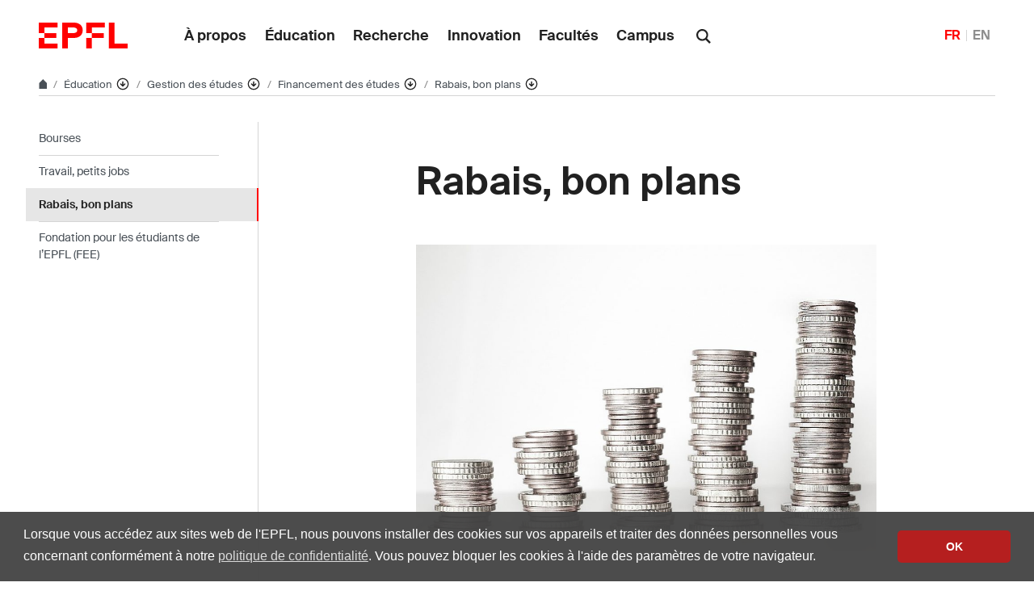

--- FILE ---
content_type: text/html; charset=UTF-8
request_url: https://www.epfl.ch/education/studies/finances-etudes/achats/
body_size: 16818
content:
<!doctype html>
<html lang="fr-FR">
<head>
	<meta charset="UTF-8">
	<meta name="viewport" content="width=device-width, initial-scale=1">
	<link rel="profile" href="https://gmpg.org/xfn/11">
	<link rel="manifest" href="https://www.epfl.ch/education/studies/wp-content/themes/wp-theme-2018/assets/favicons/site.webmanifest" />
<link rel="shortcut icon" href="https://www.epfl.ch/education/studies/wp-content/themes/wp-theme-2018/assets/favicons/favicon.ico">
<link rel="apple-touch-icon-precomposed" href="https://www.epfl.ch/education/studies/wp-content/themes/wp-theme-2018/assets/favicons/favicon-152.png">

<link rel="icon" href="https://www.epfl.ch/education/studies/wp-content/themes/wp-theme-2018/assets/favicons/favicon-16.png" sizes="16x16">
<link rel="icon" href="https://www.epfl.ch/education/studies/wp-content/themes/wp-theme-2018/assets/favicons/favicon-32.png" sizes="32x32">
<link rel="icon" href="https://www.epfl.ch/education/studies/wp-content/themes/wp-theme-2018/assets/favicons/favicon-57.png" sizes="57x57">
<link rel="icon" href="https://www.epfl.ch/education/studies/wp-content/themes/wp-theme-2018/assets/favicons/favicon-76.png" sizes="76x76">
<link rel="icon" href="https://www.epfl.ch/education/studies/wp-content/themes/wp-theme-2018/assets/favicons/favicon-96.png" sizes="96x96">
<link rel="icon" href="https://www.epfl.ch/education/studies/wp-content/themes/wp-theme-2018/assets/favicons/favicon-120.png" sizes="120x120">
<link rel="icon" href="https://www.epfl.ch/education/studies/wp-content/themes/wp-theme-2018/assets/favicons/favicon-128.png" sizes="128x128">
<link rel="icon" href="https://www.epfl.ch/education/studies/wp-content/themes/wp-theme-2018/assets/favicons/favicon-152.png" sizes="152x152">
<link rel="icon" href="https://www.epfl.ch/education/studies/wp-content/themes/wp-theme-2018/assets/favicons/favicon-180.png" sizes="180x180">
<link rel="shortcut icon" href="https://www.epfl.ch/education/studies/wp-content/themes/wp-theme-2018/assets/favicons/android-chrome-192x192.png" sizes="192x192">
<link rel="shortcut icon" href="https://www.epfl.ch/education/studies/wp-content/themes/wp-theme-2018/assets/favicons/android-chrome-512x512.png" sizes="512x512">
<link rel="icon" href="https://www.epfl.ch/education/studies/wp-content/themes/wp-theme-2018/assets/favicons/favicon-228.png" sizes="228x228">

<link rel="apple-touch-icon" href="https://www.epfl.ch/education/studies/wp-content/themes/wp-theme-2018/assets/favicons/apple-touch-icon.png">
<link rel="apple-touch-icon" href="https://www.epfl.ch/education/studies/wp-content/themes/wp-theme-2018/assets/favicons/favicon-152.png" sizes="152x152">
<link rel="apple-touch-icon" href="https://www.epfl.ch/education/studies/wp-content/themes/wp-theme-2018/assets/favicons/favicon-180.png" sizes="180x180">

<meta name="application-name" content="Name">
<meta name="msapplication-tooltip" content="Tooltip">
<meta name="msapplication-config" content="https://www.epfl.ch/education/studies/wp-content/themes/wp-theme-2018/assets/favicons/browserconfig.xml">
	<script type="text/javascript">window.svgPath = "https://www.epfl.ch/education/studies/wp-content/themes/wp-theme-2018/assets/icons/icons.svg"</script>
	<script type="text/javascript">window.featherSvgPath = "https://www.epfl.ch/education/studies/wp-content/themes/wp-theme-2018/assets/icons/feather-sprite.svg"</script>
	<title>Rabais, bon plans &#8210; Gestion des études &#8208; EPFL</title>
<meta name='robots' content='max-image-preview:large' />
<link rel="alternate" href="https://www.epfl.ch/education/studies/finances-etudes/achats/" hreflang="fr" />
<link rel="alternate" href="https://www.epfl.ch/education/studies/en/financing-study/supplies/" hreflang="en" />
<link rel="alternate" type="application/rss+xml" title="Gestion des études &raquo; Flux" href="https://www.epfl.ch/education/studies/feed/" />
<link rel="alternate" type="application/rss+xml" title="Gestion des études &raquo; Flux des commentaires" href="https://www.epfl.ch/education/studies/comments/feed/" />
<link rel="alternate" title="oEmbed (JSON)" type="application/json+oembed" href="https://www.epfl.ch/education/studies/wp-json/oembed/1.0/embed?url=https%3A%2F%2Fwww.epfl.ch%2Feducation%2Fstudies%2Ffinances-etudes%2Fachats%2F" />
<link rel="alternate" title="oEmbed (XML)" type="text/xml+oembed" href="https://www.epfl.ch/education/studies/wp-json/oembed/1.0/embed?url=https%3A%2F%2Fwww.epfl.ch%2Feducation%2Fstudies%2Ffinances-etudes%2Fachats%2F&#038;format=xml" />
<style id='wp-img-auto-sizes-contain-inline-css' type='text/css'>
img:is([sizes=auto i],[sizes^="auto," i]){contain-intrinsic-size:3000px 1500px}
/*# sourceURL=wp-img-auto-sizes-contain-inline-css */
</style>
<style id='wp-emoji-styles-inline-css' type='text/css'>

	img.wp-smiley, img.emoji {
		display: inline !important;
		border: none !important;
		box-shadow: none !important;
		height: 1em !important;
		width: 1em !important;
		margin: 0 0.07em !important;
		vertical-align: -0.1em !important;
		background: none !important;
		padding: 0 !important;
	}
/*# sourceURL=wp-emoji-styles-inline-css */
</style>
<style id='wp-block-library-inline-css' type='text/css'>
:root{
  --wp-block-synced-color:#7a00df;
  --wp-block-synced-color--rgb:122, 0, 223;
  --wp-bound-block-color:var(--wp-block-synced-color);
  --wp-editor-canvas-background:#ddd;
  --wp-admin-theme-color:#007cba;
  --wp-admin-theme-color--rgb:0, 124, 186;
  --wp-admin-theme-color-darker-10:#006ba1;
  --wp-admin-theme-color-darker-10--rgb:0, 107, 160.5;
  --wp-admin-theme-color-darker-20:#005a87;
  --wp-admin-theme-color-darker-20--rgb:0, 90, 135;
  --wp-admin-border-width-focus:2px;
}
@media (min-resolution:192dpi){
  :root{
    --wp-admin-border-width-focus:1.5px;
  }
}
.wp-element-button{
  cursor:pointer;
}

:root .has-very-light-gray-background-color{
  background-color:#eee;
}
:root .has-very-dark-gray-background-color{
  background-color:#313131;
}
:root .has-very-light-gray-color{
  color:#eee;
}
:root .has-very-dark-gray-color{
  color:#313131;
}
:root .has-vivid-green-cyan-to-vivid-cyan-blue-gradient-background{
  background:linear-gradient(135deg, #00d084, #0693e3);
}
:root .has-purple-crush-gradient-background{
  background:linear-gradient(135deg, #34e2e4, #4721fb 50%, #ab1dfe);
}
:root .has-hazy-dawn-gradient-background{
  background:linear-gradient(135deg, #faaca8, #dad0ec);
}
:root .has-subdued-olive-gradient-background{
  background:linear-gradient(135deg, #fafae1, #67a671);
}
:root .has-atomic-cream-gradient-background{
  background:linear-gradient(135deg, #fdd79a, #004a59);
}
:root .has-nightshade-gradient-background{
  background:linear-gradient(135deg, #330968, #31cdcf);
}
:root .has-midnight-gradient-background{
  background:linear-gradient(135deg, #020381, #2874fc);
}
:root{
  --wp--preset--font-size--normal:16px;
  --wp--preset--font-size--huge:42px;
}

.has-regular-font-size{
  font-size:1em;
}

.has-larger-font-size{
  font-size:2.625em;
}

.has-normal-font-size{
  font-size:var(--wp--preset--font-size--normal);
}

.has-huge-font-size{
  font-size:var(--wp--preset--font-size--huge);
}

.has-text-align-center{
  text-align:center;
}

.has-text-align-left{
  text-align:left;
}

.has-text-align-right{
  text-align:right;
}

.has-fit-text{
  white-space:nowrap !important;
}

#end-resizable-editor-section{
  display:none;
}

.aligncenter{
  clear:both;
}

.items-justified-left{
  justify-content:flex-start;
}

.items-justified-center{
  justify-content:center;
}

.items-justified-right{
  justify-content:flex-end;
}

.items-justified-space-between{
  justify-content:space-between;
}

.screen-reader-text{
  border:0;
  clip-path:inset(50%);
  height:1px;
  margin:-1px;
  overflow:hidden;
  padding:0;
  position:absolute;
  width:1px;
  word-wrap:normal !important;
}

.screen-reader-text:focus{
  background-color:#ddd;
  clip-path:none;
  color:#444;
  display:block;
  font-size:1em;
  height:auto;
  left:5px;
  line-height:normal;
  padding:15px 23px 14px;
  text-decoration:none;
  top:5px;
  width:auto;
  z-index:100000;
}
html :where(.has-border-color){
  border-style:solid;
}

html :where([style*=border-top-color]){
  border-top-style:solid;
}

html :where([style*=border-right-color]){
  border-right-style:solid;
}

html :where([style*=border-bottom-color]){
  border-bottom-style:solid;
}

html :where([style*=border-left-color]){
  border-left-style:solid;
}

html :where([style*=border-width]){
  border-style:solid;
}

html :where([style*=border-top-width]){
  border-top-style:solid;
}

html :where([style*=border-right-width]){
  border-right-style:solid;
}

html :where([style*=border-bottom-width]){
  border-bottom-style:solid;
}

html :where([style*=border-left-width]){
  border-left-style:solid;
}
html :where(img[class*=wp-image-]){
  height:auto;
  max-width:100%;
}
:where(figure){
  margin:0 0 1em;
}

html :where(.is-position-sticky){
  --wp-admin--admin-bar--position-offset:var(--wp-admin--admin-bar--height, 0px);
}

@media screen and (max-width:600px){
  html :where(.is-position-sticky){
    --wp-admin--admin-bar--position-offset:0px;
  }
}

/*# sourceURL=wp-block-library-inline-css */
</style><style id='wp-block-image-inline-css' type='text/css'>
.wp-block-image>a,.wp-block-image>figure>a{
  display:inline-block;
}
.wp-block-image img{
  box-sizing:border-box;
  height:auto;
  max-width:100%;
  vertical-align:bottom;
}
@media not (prefers-reduced-motion){
  .wp-block-image img.hide{
    visibility:hidden;
  }
  .wp-block-image img.show{
    animation:show-content-image .4s;
  }
}
.wp-block-image[style*=border-radius] img,.wp-block-image[style*=border-radius]>a{
  border-radius:inherit;
}
.wp-block-image.has-custom-border img{
  box-sizing:border-box;
}
.wp-block-image.aligncenter{
  text-align:center;
}
.wp-block-image.alignfull>a,.wp-block-image.alignwide>a{
  width:100%;
}
.wp-block-image.alignfull img,.wp-block-image.alignwide img{
  height:auto;
  width:100%;
}
.wp-block-image .aligncenter,.wp-block-image .alignleft,.wp-block-image .alignright,.wp-block-image.aligncenter,.wp-block-image.alignleft,.wp-block-image.alignright{
  display:table;
}
.wp-block-image .aligncenter>figcaption,.wp-block-image .alignleft>figcaption,.wp-block-image .alignright>figcaption,.wp-block-image.aligncenter>figcaption,.wp-block-image.alignleft>figcaption,.wp-block-image.alignright>figcaption{
  caption-side:bottom;
  display:table-caption;
}
.wp-block-image .alignleft{
  float:left;
  margin:.5em 1em .5em 0;
}
.wp-block-image .alignright{
  float:right;
  margin:.5em 0 .5em 1em;
}
.wp-block-image .aligncenter{
  margin-left:auto;
  margin-right:auto;
}
.wp-block-image :where(figcaption){
  margin-bottom:1em;
  margin-top:.5em;
}
.wp-block-image.is-style-circle-mask img{
  border-radius:9999px;
}
@supports ((-webkit-mask-image:none) or (mask-image:none)) or (-webkit-mask-image:none){
  .wp-block-image.is-style-circle-mask img{
    border-radius:0;
    -webkit-mask-image:url('data:image/svg+xml;utf8,<svg viewBox="0 0 100 100" xmlns="http://www.w3.org/2000/svg"><circle cx="50" cy="50" r="50"/></svg>');
            mask-image:url('data:image/svg+xml;utf8,<svg viewBox="0 0 100 100" xmlns="http://www.w3.org/2000/svg"><circle cx="50" cy="50" r="50"/></svg>');
    mask-mode:alpha;
    -webkit-mask-position:center;
            mask-position:center;
    -webkit-mask-repeat:no-repeat;
            mask-repeat:no-repeat;
    -webkit-mask-size:contain;
            mask-size:contain;
  }
}

:root :where(.wp-block-image.is-style-rounded img,.wp-block-image .is-style-rounded img){
  border-radius:9999px;
}

.wp-block-image figure{
  margin:0;
}

.wp-lightbox-container{
  display:flex;
  flex-direction:column;
  position:relative;
}
.wp-lightbox-container img{
  cursor:zoom-in;
}
.wp-lightbox-container img:hover+button{
  opacity:1;
}
.wp-lightbox-container button{
  align-items:center;
  backdrop-filter:blur(16px) saturate(180%);
  background-color:#5a5a5a40;
  border:none;
  border-radius:4px;
  cursor:zoom-in;
  display:flex;
  height:20px;
  justify-content:center;
  opacity:0;
  padding:0;
  position:absolute;
  right:16px;
  text-align:center;
  top:16px;
  width:20px;
  z-index:100;
}
@media not (prefers-reduced-motion){
  .wp-lightbox-container button{
    transition:opacity .2s ease;
  }
}
.wp-lightbox-container button:focus-visible{
  outline:3px auto #5a5a5a40;
  outline:3px auto -webkit-focus-ring-color;
  outline-offset:3px;
}
.wp-lightbox-container button:hover{
  cursor:pointer;
  opacity:1;
}
.wp-lightbox-container button:focus{
  opacity:1;
}
.wp-lightbox-container button:focus,.wp-lightbox-container button:hover,.wp-lightbox-container button:not(:hover):not(:active):not(.has-background){
  background-color:#5a5a5a40;
  border:none;
}

.wp-lightbox-overlay{
  box-sizing:border-box;
  cursor:zoom-out;
  height:100vh;
  left:0;
  overflow:hidden;
  position:fixed;
  top:0;
  visibility:hidden;
  width:100%;
  z-index:100000;
}
.wp-lightbox-overlay .close-button{
  align-items:center;
  cursor:pointer;
  display:flex;
  justify-content:center;
  min-height:40px;
  min-width:40px;
  padding:0;
  position:absolute;
  right:calc(env(safe-area-inset-right) + 16px);
  top:calc(env(safe-area-inset-top) + 16px);
  z-index:5000000;
}
.wp-lightbox-overlay .close-button:focus,.wp-lightbox-overlay .close-button:hover,.wp-lightbox-overlay .close-button:not(:hover):not(:active):not(.has-background){
  background:none;
  border:none;
}
.wp-lightbox-overlay .lightbox-image-container{
  height:var(--wp--lightbox-container-height);
  left:50%;
  overflow:hidden;
  position:absolute;
  top:50%;
  transform:translate(-50%, -50%);
  transform-origin:top left;
  width:var(--wp--lightbox-container-width);
  z-index:9999999999;
}
.wp-lightbox-overlay .wp-block-image{
  align-items:center;
  box-sizing:border-box;
  display:flex;
  height:100%;
  justify-content:center;
  margin:0;
  position:relative;
  transform-origin:0 0;
  width:100%;
  z-index:3000000;
}
.wp-lightbox-overlay .wp-block-image img{
  height:var(--wp--lightbox-image-height);
  min-height:var(--wp--lightbox-image-height);
  min-width:var(--wp--lightbox-image-width);
  width:var(--wp--lightbox-image-width);
}
.wp-lightbox-overlay .wp-block-image figcaption{
  display:none;
}
.wp-lightbox-overlay button{
  background:none;
  border:none;
}
.wp-lightbox-overlay .scrim{
  background-color:#fff;
  height:100%;
  opacity:.9;
  position:absolute;
  width:100%;
  z-index:2000000;
}
.wp-lightbox-overlay.active{
  visibility:visible;
}
@media not (prefers-reduced-motion){
  .wp-lightbox-overlay.active{
    animation:turn-on-visibility .25s both;
  }
  .wp-lightbox-overlay.active img{
    animation:turn-on-visibility .35s both;
  }
  .wp-lightbox-overlay.show-closing-animation:not(.active){
    animation:turn-off-visibility .35s both;
  }
  .wp-lightbox-overlay.show-closing-animation:not(.active) img{
    animation:turn-off-visibility .25s both;
  }
  .wp-lightbox-overlay.zoom.active{
    animation:none;
    opacity:1;
    visibility:visible;
  }
  .wp-lightbox-overlay.zoom.active .lightbox-image-container{
    animation:lightbox-zoom-in .4s;
  }
  .wp-lightbox-overlay.zoom.active .lightbox-image-container img{
    animation:none;
  }
  .wp-lightbox-overlay.zoom.active .scrim{
    animation:turn-on-visibility .4s forwards;
  }
  .wp-lightbox-overlay.zoom.show-closing-animation:not(.active){
    animation:none;
  }
  .wp-lightbox-overlay.zoom.show-closing-animation:not(.active) .lightbox-image-container{
    animation:lightbox-zoom-out .4s;
  }
  .wp-lightbox-overlay.zoom.show-closing-animation:not(.active) .lightbox-image-container img{
    animation:none;
  }
  .wp-lightbox-overlay.zoom.show-closing-animation:not(.active) .scrim{
    animation:turn-off-visibility .4s forwards;
  }
}

@keyframes show-content-image{
  0%{
    visibility:hidden;
  }
  99%{
    visibility:hidden;
  }
  to{
    visibility:visible;
  }
}
@keyframes turn-on-visibility{
  0%{
    opacity:0;
  }
  to{
    opacity:1;
  }
}
@keyframes turn-off-visibility{
  0%{
    opacity:1;
    visibility:visible;
  }
  99%{
    opacity:0;
    visibility:visible;
  }
  to{
    opacity:0;
    visibility:hidden;
  }
}
@keyframes lightbox-zoom-in{
  0%{
    transform:translate(calc((-100vw + var(--wp--lightbox-scrollbar-width))/2 + var(--wp--lightbox-initial-left-position)), calc(-50vh + var(--wp--lightbox-initial-top-position))) scale(var(--wp--lightbox-scale));
  }
  to{
    transform:translate(-50%, -50%) scale(1);
  }
}
@keyframes lightbox-zoom-out{
  0%{
    transform:translate(-50%, -50%) scale(1);
    visibility:visible;
  }
  99%{
    visibility:visible;
  }
  to{
    transform:translate(calc((-100vw + var(--wp--lightbox-scrollbar-width))/2 + var(--wp--lightbox-initial-left-position)), calc(-50vh + var(--wp--lightbox-initial-top-position))) scale(var(--wp--lightbox-scale));
    visibility:hidden;
  }
}
/*# sourceURL=https://www.epfl.ch/education/studies/wp-includes/blocks/image/style.css */
</style>
<style id='global-styles-inline-css' type='text/css'>
:root{--wp--preset--aspect-ratio--square: 1;--wp--preset--aspect-ratio--4-3: 4/3;--wp--preset--aspect-ratio--3-4: 3/4;--wp--preset--aspect-ratio--3-2: 3/2;--wp--preset--aspect-ratio--2-3: 2/3;--wp--preset--aspect-ratio--16-9: 16/9;--wp--preset--aspect-ratio--9-16: 9/16;--wp--preset--color--black: #000000;--wp--preset--color--cyan-bluish-gray: #abb8c3;--wp--preset--color--white: #ffffff;--wp--preset--color--pale-pink: #f78da7;--wp--preset--color--vivid-red: #cf2e2e;--wp--preset--color--luminous-vivid-orange: #ff6900;--wp--preset--color--luminous-vivid-amber: #fcb900;--wp--preset--color--light-green-cyan: #7bdcb5;--wp--preset--color--vivid-green-cyan: #00d084;--wp--preset--color--pale-cyan-blue: #8ed1fc;--wp--preset--color--vivid-cyan-blue: #0693e3;--wp--preset--color--vivid-purple: #9b51e0;--wp--preset--gradient--vivid-cyan-blue-to-vivid-purple: linear-gradient(135deg,rgb(6,147,227) 0%,rgb(155,81,224) 100%);--wp--preset--gradient--light-green-cyan-to-vivid-green-cyan: linear-gradient(135deg,rgb(122,220,180) 0%,rgb(0,208,130) 100%);--wp--preset--gradient--luminous-vivid-amber-to-luminous-vivid-orange: linear-gradient(135deg,rgb(252,185,0) 0%,rgb(255,105,0) 100%);--wp--preset--gradient--luminous-vivid-orange-to-vivid-red: linear-gradient(135deg,rgb(255,105,0) 0%,rgb(207,46,46) 100%);--wp--preset--gradient--very-light-gray-to-cyan-bluish-gray: linear-gradient(135deg,rgb(238,238,238) 0%,rgb(169,184,195) 100%);--wp--preset--gradient--cool-to-warm-spectrum: linear-gradient(135deg,rgb(74,234,220) 0%,rgb(151,120,209) 20%,rgb(207,42,186) 40%,rgb(238,44,130) 60%,rgb(251,105,98) 80%,rgb(254,248,76) 100%);--wp--preset--gradient--blush-light-purple: linear-gradient(135deg,rgb(255,206,236) 0%,rgb(152,150,240) 100%);--wp--preset--gradient--blush-bordeaux: linear-gradient(135deg,rgb(254,205,165) 0%,rgb(254,45,45) 50%,rgb(107,0,62) 100%);--wp--preset--gradient--luminous-dusk: linear-gradient(135deg,rgb(255,203,112) 0%,rgb(199,81,192) 50%,rgb(65,88,208) 100%);--wp--preset--gradient--pale-ocean: linear-gradient(135deg,rgb(255,245,203) 0%,rgb(182,227,212) 50%,rgb(51,167,181) 100%);--wp--preset--gradient--electric-grass: linear-gradient(135deg,rgb(202,248,128) 0%,rgb(113,206,126) 100%);--wp--preset--gradient--midnight: linear-gradient(135deg,rgb(2,3,129) 0%,rgb(40,116,252) 100%);--wp--preset--font-size--small: 13px;--wp--preset--font-size--medium: 20px;--wp--preset--font-size--large: 36px;--wp--preset--font-size--x-large: 42px;--wp--preset--spacing--20: 0.44rem;--wp--preset--spacing--30: 0.67rem;--wp--preset--spacing--40: 1rem;--wp--preset--spacing--50: 1.5rem;--wp--preset--spacing--60: 2.25rem;--wp--preset--spacing--70: 3.38rem;--wp--preset--spacing--80: 5.06rem;--wp--preset--shadow--natural: 6px 6px 9px rgba(0, 0, 0, 0.2);--wp--preset--shadow--deep: 12px 12px 50px rgba(0, 0, 0, 0.4);--wp--preset--shadow--sharp: 6px 6px 0px rgba(0, 0, 0, 0.2);--wp--preset--shadow--outlined: 6px 6px 0px -3px rgb(255, 255, 255), 6px 6px rgb(0, 0, 0);--wp--preset--shadow--crisp: 6px 6px 0px rgb(0, 0, 0);}:where(.is-layout-flex){gap: 0.5em;}:where(.is-layout-grid){gap: 0.5em;}body .is-layout-flex{display: flex;}.is-layout-flex{flex-wrap: wrap;align-items: center;}.is-layout-flex > :is(*, div){margin: 0;}body .is-layout-grid{display: grid;}.is-layout-grid > :is(*, div){margin: 0;}:where(.wp-block-columns.is-layout-flex){gap: 2em;}:where(.wp-block-columns.is-layout-grid){gap: 2em;}:where(.wp-block-post-template.is-layout-flex){gap: 1.25em;}:where(.wp-block-post-template.is-layout-grid){gap: 1.25em;}.has-black-color{color: var(--wp--preset--color--black) !important;}.has-cyan-bluish-gray-color{color: var(--wp--preset--color--cyan-bluish-gray) !important;}.has-white-color{color: var(--wp--preset--color--white) !important;}.has-pale-pink-color{color: var(--wp--preset--color--pale-pink) !important;}.has-vivid-red-color{color: var(--wp--preset--color--vivid-red) !important;}.has-luminous-vivid-orange-color{color: var(--wp--preset--color--luminous-vivid-orange) !important;}.has-luminous-vivid-amber-color{color: var(--wp--preset--color--luminous-vivid-amber) !important;}.has-light-green-cyan-color{color: var(--wp--preset--color--light-green-cyan) !important;}.has-vivid-green-cyan-color{color: var(--wp--preset--color--vivid-green-cyan) !important;}.has-pale-cyan-blue-color{color: var(--wp--preset--color--pale-cyan-blue) !important;}.has-vivid-cyan-blue-color{color: var(--wp--preset--color--vivid-cyan-blue) !important;}.has-vivid-purple-color{color: var(--wp--preset--color--vivid-purple) !important;}.has-black-background-color{background-color: var(--wp--preset--color--black) !important;}.has-cyan-bluish-gray-background-color{background-color: var(--wp--preset--color--cyan-bluish-gray) !important;}.has-white-background-color{background-color: var(--wp--preset--color--white) !important;}.has-pale-pink-background-color{background-color: var(--wp--preset--color--pale-pink) !important;}.has-vivid-red-background-color{background-color: var(--wp--preset--color--vivid-red) !important;}.has-luminous-vivid-orange-background-color{background-color: var(--wp--preset--color--luminous-vivid-orange) !important;}.has-luminous-vivid-amber-background-color{background-color: var(--wp--preset--color--luminous-vivid-amber) !important;}.has-light-green-cyan-background-color{background-color: var(--wp--preset--color--light-green-cyan) !important;}.has-vivid-green-cyan-background-color{background-color: var(--wp--preset--color--vivid-green-cyan) !important;}.has-pale-cyan-blue-background-color{background-color: var(--wp--preset--color--pale-cyan-blue) !important;}.has-vivid-cyan-blue-background-color{background-color: var(--wp--preset--color--vivid-cyan-blue) !important;}.has-vivid-purple-background-color{background-color: var(--wp--preset--color--vivid-purple) !important;}.has-black-border-color{border-color: var(--wp--preset--color--black) !important;}.has-cyan-bluish-gray-border-color{border-color: var(--wp--preset--color--cyan-bluish-gray) !important;}.has-white-border-color{border-color: var(--wp--preset--color--white) !important;}.has-pale-pink-border-color{border-color: var(--wp--preset--color--pale-pink) !important;}.has-vivid-red-border-color{border-color: var(--wp--preset--color--vivid-red) !important;}.has-luminous-vivid-orange-border-color{border-color: var(--wp--preset--color--luminous-vivid-orange) !important;}.has-luminous-vivid-amber-border-color{border-color: var(--wp--preset--color--luminous-vivid-amber) !important;}.has-light-green-cyan-border-color{border-color: var(--wp--preset--color--light-green-cyan) !important;}.has-vivid-green-cyan-border-color{border-color: var(--wp--preset--color--vivid-green-cyan) !important;}.has-pale-cyan-blue-border-color{border-color: var(--wp--preset--color--pale-cyan-blue) !important;}.has-vivid-cyan-blue-border-color{border-color: var(--wp--preset--color--vivid-cyan-blue) !important;}.has-vivid-purple-border-color{border-color: var(--wp--preset--color--vivid-purple) !important;}.has-vivid-cyan-blue-to-vivid-purple-gradient-background{background: var(--wp--preset--gradient--vivid-cyan-blue-to-vivid-purple) !important;}.has-light-green-cyan-to-vivid-green-cyan-gradient-background{background: var(--wp--preset--gradient--light-green-cyan-to-vivid-green-cyan) !important;}.has-luminous-vivid-amber-to-luminous-vivid-orange-gradient-background{background: var(--wp--preset--gradient--luminous-vivid-amber-to-luminous-vivid-orange) !important;}.has-luminous-vivid-orange-to-vivid-red-gradient-background{background: var(--wp--preset--gradient--luminous-vivid-orange-to-vivid-red) !important;}.has-very-light-gray-to-cyan-bluish-gray-gradient-background{background: var(--wp--preset--gradient--very-light-gray-to-cyan-bluish-gray) !important;}.has-cool-to-warm-spectrum-gradient-background{background: var(--wp--preset--gradient--cool-to-warm-spectrum) !important;}.has-blush-light-purple-gradient-background{background: var(--wp--preset--gradient--blush-light-purple) !important;}.has-blush-bordeaux-gradient-background{background: var(--wp--preset--gradient--blush-bordeaux) !important;}.has-luminous-dusk-gradient-background{background: var(--wp--preset--gradient--luminous-dusk) !important;}.has-pale-ocean-gradient-background{background: var(--wp--preset--gradient--pale-ocean) !important;}.has-electric-grass-gradient-background{background: var(--wp--preset--gradient--electric-grass) !important;}.has-midnight-gradient-background{background: var(--wp--preset--gradient--midnight) !important;}.has-small-font-size{font-size: var(--wp--preset--font-size--small) !important;}.has-medium-font-size{font-size: var(--wp--preset--font-size--medium) !important;}.has-large-font-size{font-size: var(--wp--preset--font-size--large) !important;}.has-x-large-font-size{font-size: var(--wp--preset--font-size--x-large) !important;}
/*# sourceURL=global-styles-inline-css */
</style>
<style id='core-block-supports-inline-css' type='text/css'>
/**
 * Core styles: block-supports
 */

/*# sourceURL=core-block-supports-inline-css */
</style>

<style id='classic-theme-styles-inline-css' type='text/css'>
/**
 * These rules are needed for backwards compatibility.
 * They should match the button element rules in the base theme.json file.
 */
.wp-block-button__link {
	color: #ffffff;
	background-color: #32373c;
	border-radius: 9999px; /* 100% causes an oval, but any explicit but really high value retains the pill shape. */

	/* This needs a low specificity so it won't override the rules from the button element if defined in theme.json. */
	box-shadow: none;
	text-decoration: none;

	/* The extra 2px are added to size solids the same as the outline versions.*/
	padding: calc(0.667em + 2px) calc(1.333em + 2px);

	font-size: 1.125em;
}

.wp-block-file__button {
	background: #32373c;
	color: #ffffff;
	text-decoration: none;
}

/*# sourceURL=/wp-includes/css/classic-themes.css */
</style>
<link rel='stylesheet' id='wp-gutenberg-epfl-bases-style-css-css' href='https://www.epfl.ch/education/studies/wp-content/plugins/wp-gutenberg-epfl/build/style-index.css?ver=1769688353' type='text/css' media='all' />
<link rel='stylesheet' id='epfl-style-css' href='https://www.epfl.ch/education/studies/wp-content/themes/wp-theme-2018/style.css?ver=1769688271' type='text/css' media='all' />
<link rel='stylesheet' id='epfl-vendors-css' href='https://www.epfl.ch/education/studies/wp-content/themes/wp-theme-2018/assets/css/vendors.min.css?ver=1769688271' type='text/css' media='all' />
<link rel='stylesheet' id='epfl-elements-css' href='https://www.epfl.ch/education/studies/wp-content/themes/wp-theme-2018/assets/css/elements.min.css?ver=1769688271' type='text/css' media='all' />
<link rel='stylesheet' id='epfl-theme-css' href='https://www.epfl.ch/education/studies/wp-content/themes/wp-theme-2018/theme/style.min.css?ver=1769688271' type='text/css' media='all' />
<link rel='stylesheet' id='enlighterjs-css' href='https://www.epfl.ch/education/studies/wp-content/plugins/enlighter/cache/enlighterjs.min.css?ver=Vird8JE63Jt/QOb' type='text/css' media='all' />
<script type="text/javascript" src="https://www.epfl.ch/education/studies/wp-includes/js/jquery/jquery.js?ver=3.7.1" id="jquery-core-js"></script>
<script type="text/javascript" src="https://www.epfl.ch/education/studies/wp-includes/js/jquery/jquery-migrate.js?ver=3.4.1" id="jquery-migrate-js"></script>
<script type="text/javascript" src="https://www.epfl.ch/education/studies/wp-content/plugins/wp-gutenberg-epfl/frontend/lib/list.min.js?ver=1.5" id="lib-listjs-js"></script>
<script type="text/javascript" src="https://www.epfl.ch/education/studies/wp-content/plugins/flowpaper-lite-pdf-flipbook/assets/lity/lity.min.js" id="lity-js-js"></script>
<script type="text/javascript" src="https://ajax.googleapis.com/ajax/libs/jquery/3.5.1/jquery.min.js?ver=1769688271" id="epfl-js-jquery-js"></script>
<link rel="https://api.w.org/" href="https://www.epfl.ch/education/studies/wp-json/" /><link rel="alternate" title="JSON" type="application/json" href="https://www.epfl.ch/education/studies/wp-json/wp/v2/pages/403" /><link rel="EditURI" type="application/rsd+xml" title="RSD" href="https://www.epfl.ch/education/studies/xmlrpc.php?rsd" />
<meta name="generator" content="WordPress 6.9" />
<link rel="canonical" href="https://www.epfl.ch/education/studies/finances-etudes/achats/" />
<link rel='shortlink' href='https://www.epfl.ch/education/studies/?p=403' />
<!-- Google Tag Manager -->
<script>(function(w,d,s,l,i){w[l]=w[l]||[];w[l].push({'gtm.start':
      new Date().getTime(),event:'gtm.js'});var f=d.getElementsByTagName(s)[0],
    j=d.createElement(s),dl=l!='dataLayer'?'&l='+l:'';j.async=true;j.src=
    'https://www.googletagmanager.com/gtm.js?id='+i+dl;f.parentNode.insertBefore(j,f);
  })(window,document,'script','dataLayer','GTM-PJGBG5R');</script>
<!-- End Google Tag Manager -->
    <!-- Global Site Tag (gtag.js) - Google Analytics -->
    <script async src="https://www.googletagmanager.com/gtag/js?id=G-H0J1FCYCDJ"></script>
    <script>
      window.dataLayer = window.dataLayer || [];
      function gtag(){dataLayer.push(arguments);}
      gtag("js", new Date());
      gtag("config", "G-H0J1FCYCDJ", { "anonymize_ip": true });
    </script>

		<!-- Open Graph / Facebook -->
		<meta property="og:type" content="website" />
		<meta property="og:site_name" content="EPFL" />
		<meta property="og:title" content="Rabais, bon plans" />
		<meta property="og:description" content="&#8230; Subvention transports publics La commune de Lausanne propose des subventions pour les transports publics. Pour les autres communes, renseignez-vous auprès du contrôle des habitants si un tel soutien existe aussi. Sites internet A l&#8217;EPFL, l&#8217;Agepoly propose &#8220;Offres et partenariats&#8220; D&#8217;autres site web: http://www.anibis.chhttp://www.fr.ricardo.ch  Magasins de 2e main Cash Converters Lausanne Centre Social Protestant Le (...)" />
		<meta property="og:url" content="https://www.epfl.ch/education/studies/finances-etudes/achats/" />
		<meta property="og:image" content="https://actu.epfl.ch/image/92055/1108x622.jpg" />
		<meta property="og:image:secure_url" content="https://actu.epfl.ch/image/92055/1108x622.jpg" />
		<meta property="og:image:alt" content="" />
		<meta property="og:image:type" content="" />
		<meta property="og:locale" content="fr_FR" />
		<meta property="og:locale:alternate" content="en_US" />
		<meta property="og:locale:alternate" content="de_DE" />
		<meta property="fb:app_id" content="966242223397117" />

		<!-- Twitter Card -->
		<meta name="twitter:card" content="summary_large_image" />
		<meta name="twitter:title" content="Rabais, bon plans" />
		<meta name="twitter:description" content="&#8230; Subvention transports publics La commune de Lausanne propose des subventions pour les transports publics. Pour les autres communes, renseignez-vous auprès du contrôle des habitants si un tel soutien existe aussi. Sites internet A l&#8217;EPFL, l&#8217;Agepoly propose &#8220;Offres et partenariats&#8220; D&#8217;autres site web: http://www.anibis.chhttp://www.fr.ricardo.ch  Magasins de 2e main Cash Converters Lausanne Centre Social Protestant Le (...)" />
		<meta name="twitter:image" content="https://actu.epfl.ch/image/92055/1108x622.jpg" />
</head>

<body class="wp-singular page-template-default page page-id-403 page-child parent-pageid-323 wp-theme-wp-theme-2018 no-sidebar epfl-wp">
<div id="page" class="site">
	<a class="sr-only" href="#content">Skip to content</a>

  	<header role="banner" class="header">

  
  
	<a class="logo" href="https://www.epfl.ch/fr/">
		<img src="https://www.epfl.ch/education/studies/wp-content/themes/wp-theme-2018/assets/svg/epfl-logo.svg" alt="Logo EPFL, École polytechnique fédérale de Lausanne" class="img-fluid">
	</a>

  
	                  <ul aria-hidden="true" class="nav-header d-none d-xl-flex">
                      <!-- Top menu is in fallback mode -->
        <li id="menu-item-1">
        <a class="nav-item" href="https://www.epfl.ch/about/fr/">À propos</a>
    </li>
    <li id="menu-item-2">
        <a class="nav-item" href="https://www.epfl.ch/education/fr/">Éducation</a>
    </li>
    <li id="menu-item-3">
        <a class="nav-item" href="https://www.epfl.ch/research/fr/">Recherche</a>
    </li>
    <li id="menu-item-4">
        <a class="nav-item" href="https://www.epfl.ch/innovation/fr/">Innovation</a>
    </li>
    <li id="menu-item-5">
        <a class="nav-item" href="https://www.epfl.ch/schools/fr/">Facultés</a>
    </li>
    <li id="menu-item-6">
        <a class="nav-item" href="https://www.epfl.ch/campus/fr/">Campus</a>
    </li>
                      </ul>
                
	<div class="dropdown dropright search d-none d-xl-block">
		<a class="dropdown-toggle" href="#" data-toggle="dropdown">
			<svg class="icon" aria-hidden="true"><use xlink:href="#icon-search"></use></svg>
		</a>
		<form action="https://search.epfl.ch/" class="dropdown-menu border-0 p-0">
						<div class="search-form mt-1 input-group">
				<label for="search" class="sr-only">Search on the site</label>
				<input type="text" class="form-control" name="q" placeholder="Search" >
				<button type="submit" class="d-none d-xl-block btn btn-primary input-group-append" type="button">Validate</button>
			</div>
		</form>
	</div>

<form action="https://search.epfl.ch/" class="d-xl-none">
  <a id="search-mobile-toggle" class="search-mobile-toggle searchform-controller" href="#">
    <svg class="icon" aria-hidden="true">
      <use xlink:href="#icon-search"></use>
    </svg>
    <span class="toggle-label sr-only">Show / hide the search form</span>
  </a>
  <div class="input-group search-mobile" role="search">
    <div class="input-group-prepend">
      <span class="input-group-text">
        <svg class="icon" aria-hidden="true">
          <use xlink:href="#icon-search"></use>
        </svg>
      </span>
    </div>
    <label for="search" class="sr-only">Search on the site</label>
        <input type="text" class="form-control" name="q" placeholder="Search">
    <div class="input-group-append">
      <a id="search-mobile-close" class="search-mobile-close searchform-controller" href="#">
        <svg class="icon" aria-hidden="true">
          <use xlink:href="#icon-close"></use>
        </svg>
        <span class="toggle-label sr-only">Hide the search form</span>
      </a>
    </div>
  </div>
</form>

	<!-- language switcher, two elements -->
<nav class="nav-lang nav-lang-short ml-auto">
	<ul>
						<li>
				<span class="active" aria-label="Français'">FR</span>
			</li>
								<li>
				<a href="https://www.epfl.ch/education/studies/en/financing-study/supplies/" aria-label="English">EN</a>
			</li>
					
	</ul>
</nav>

  <button class="btn btn-secondary nav-toggle-mobile d-xl-none">
    <span class="label">Menu</span>
		<div class="hamburger">
			<span></span>
			<span></span>
			<span></span>
		</div>
	</button>

  
</header>

<!-- Google Tag Manager (noscript) -->
<noscript><iframe src="https://www.googletagmanager.com/ns.html?id=GTM-PJGBG5R" height="0" width="0" style="display:none;visibility:hidden"></iframe></noscript>
<!-- End Google Tag Manager (noscript) -->

<div class="main-container">

<div class="breadcrumb-container">

    <!-- Breadcrumb -->
    <nav aria-label="breadcrumb" class="breadcrumb-wrapper" id="breadcrumb-wrapper">
        <ol class="breadcrumb">
            
            <li class="breadcrumb-item">
                <a class="bread-link bread-home" href="https://www.epfl.ch/fr/" title="home">
                    <svg class="icon" aria-hidden="true"><use xlink:href="#icon-home"></use></svg>
                </a>
            </li>
            <li class="breadcrumb-item expand-links">
                <button class="btn btn-expand-links" aria-expanded="false" title="Afficher l'intégralité du fil d'Ariane">
                    <span class="dots" aria-hidden="true">…</span>
                    <span class="sr-only">Afficher l'intégralité du fil d'Ariane</span>
                </button>
            </li>
        <li class="breadcrumb-item">
            <a class="bread-link" href="https://www.epfl.ch/education/fr/education/" title="Éducation">
                Éducation
            </a>
            
            <div class="dropdown">
                <button class="btn btn-secondary dropdown-toggle" type="button" id="dropdownMenuButton" data-toggle="dropdown" aria-haspopup="true" aria-expanded="false">
                    <!--<span class="icon feather icon-arrow-down-circle" aria-hidden="true"></span>-->
                    <svg class="icon feather" aria-hidden="true">
                      <use xlink:href="#arrow-down-circle"></use>
                    </svg>
                    <span class="sr-only">Affiche les pages de même niveau</span>
                </button>
                <ul class="dropdown-menu" aria-labelledby="dropdownMenuButton">
                    <li class="dropdown-item"><a href="https://www.epfl.ch/about/fr/a-propos/">À propos</a></li><li class="dropdown-item current-menu-item-parent"><a href="https://www.epfl.ch/education/fr/education/">Éducation</a></li><li class="dropdown-item"><a href="https://www.epfl.ch/research/fr/recherche/">Recherche</a></li><li class="dropdown-item"><a href="https://www.epfl.ch/innovation/fr/innovation/">Innovation</a></li><li class="dropdown-item"><a href="https://www.epfl.ch/schools/fr/facultes/">Facultés</a></li><li class="dropdown-item"><a href="https://www.epfl.ch/campus/fr/campus/">Campus</a></li><li class="dropdown-item"><a href="https://www.epfl.ch/labs/fr/laboratoires/">Liste des laboratoires</a></li>
                </ul>
            </div>
        </li>
        <li class="breadcrumb-item">
            <a class="bread-link" href="https://www.epfl.ch/education/studies/fr/etudes-a-lepfl/" title="Gestion des études">
                Gestion des études
            </a>
            
            <div class="dropdown">
                <button class="btn btn-secondary dropdown-toggle" type="button" id="dropdownMenuButton" data-toggle="dropdown" aria-haspopup="true" aria-expanded="false">
                    <!--<span class="icon feather icon-arrow-down-circle" aria-hidden="true"></span>-->
                    <svg class="icon feather" aria-hidden="true">
                      <use xlink:href="#arrow-down-circle"></use>
                    </svg>
                    <span class="sr-only">Affiche les pages de même niveau</span>
                </button>
                <ul class="dropdown-menu" aria-labelledby="dropdownMenuButton">
                    <li class="dropdown-item"><a href="https://www.epfl.ch/education/admission/fr/admission/">Admission</a></li><li class="dropdown-item"><a href="https://www.epfl.ch/education/studies/reglement-et-procedure/calendrier-academique/">Calendrier académique</a></li><li class="dropdown-item"><a href="https://www.epfl.ch/education/fr/cms/">Cours de mathématiques spéciales CMS</a></li><li class="dropdown-item"><a href="https://www.epfl.ch/education/bachelor/fr/index-fr-html/">Bachelor</a></li><li class="dropdown-item"><a href="https://www.epfl.ch/education/master/fr/index-fr-html/">Master</a></li><li class="dropdown-item"><a href="https://www.epfl.ch/education/phd/fr/index-fr-html/">Doctorat</a></li><li class="dropdown-item"><a href="https://www.epfl.ch/education/continuing-education/fr/formation-continue/">Formation Continue – Extension School</a></li><li class="dropdown-item current-menu-item-parent"><a href="https://www.epfl.ch/education/studies/fr/etudes-a-lepfl/">Gestion des études</a></li><li class="dropdown-item"><a href="https://www.epfl.ch/education/international/fr/mobilite/">International</a></li><li class="dropdown-item"><a href="https://www.epfl.ch/education/teaching/fr/enseignement/">Enseignement</a></li><li class="dropdown-item"><a href="https://www.epfl.ch/education/educational-initiatives/fr/accueil/">Initiatives pédagogiques</a></li><li class="dropdown-item"><a href="https://www.epfl.ch/education/education-and-science-outreach/fr/promotion-education-sciences/">Promotion de l’éducation et des sciences</a></li><li class="dropdown-item"><a href="https://www.epfl.ch/education/fr/infrastructures-en-developpement/">Infrastructures en développement</a></li><li class="dropdown-item"><a href="https://www.epfl.ch/education/fr/engagement-envers-la-societe/">Engagement envers la société</a></li>
                </ul>
            </div>
        </li>
        <li class="breadcrumb-item">
            <a class="bread-link" href="https://www.epfl.ch/education/studies/finances-etudes/" title="Financement des études">
                Financement des études
            </a>
            
            <div class="dropdown">
                <button class="btn btn-secondary dropdown-toggle" type="button" id="dropdownMenuButton" data-toggle="dropdown" aria-haspopup="true" aria-expanded="false">
                    <!--<span class="icon feather icon-arrow-down-circle" aria-hidden="true"></span>-->
                    <svg class="icon feather" aria-hidden="true">
                      <use xlink:href="#arrow-down-circle"></use>
                    </svg>
                    <span class="sr-only">Affiche les pages de même niveau</span>
                </button>
                <ul class="dropdown-menu" aria-labelledby="dropdownMenuButton">
                    <li class="dropdown-item"><a href="https://www.epfl.ch/education/studies/reglement-et-procedure/">Règlements et procédures</a></li><li class="dropdown-item"><a href="https://www.epfl.ch/education/studies/amenagement-des-etudes/">Absences et aménagements spéciaux</a></li><li class="dropdown-item"><a href="https://www.epfl.ch/education/studies/diplomes-et-documents-officiels/">Diplômes et documents officiels</a></li><li class="dropdown-item"><a href="https://www.epfl.ch/education/studies/soutien-sante/guichet/">Guichet étudiant·es</a></li><li class="dropdown-item"><a href="https://www.epfl.ch/education/studies/soutien-sante/">Clés vers la réussite</a></li><li class="dropdown-item"><a href="https://www.epfl.ch/education/studies/soutien-sante/soutien-individuel/">Soutien individuel</a></li><li class="dropdown-item"><a href="https://www.epfl.ch/education/studies/consultation-sociale/">Consultation sociale</a></li><li class="dropdown-item"><a href="https://www.epfl.ch/education/studies/consultation-epfl/">Consultation psychothérapeutique</a></li><li class="dropdown-item"><a href="https://www.epfl.ch/education/studies/etudes-a-lepfl/immigration/">Formalités d’immigration</a></li><li class="dropdown-item"><a href="https://www.epfl.ch/education/studies/etudes-a-lepfl/assurances/">Assurances</a></li><li class="dropdown-item current-menu-item-parent"><a href="https://www.epfl.ch/education/studies/finances-etudes/">Financement des études</a></li><li class="dropdown-item"><a href="https://www.epfl.ch/education/studies/ressources-cms-bachelor-master/">Ressources pratiques</a></li><li class="dropdown-item"><a href="https://www.epfl.ch/education/studies/preparation-pour-epfl/">Se préparer pour l’EPFL</a></li>
                </ul>
            </div>
        </li>
        <li class="breadcrumb-item">
            <a class="bread-link" href="https://www.epfl.ch/education/studies/finances-etudes/achats/" title="Rabais, bon plans">
                Rabais, bon plans
            </a>
            
            <div class="dropdown">
                <button class="btn btn-secondary dropdown-toggle" type="button" id="dropdownMenuButton" data-toggle="dropdown" aria-haspopup="true" aria-expanded="false">
                    <!--<span class="icon feather icon-arrow-down-circle" aria-hidden="true"></span>-->
                    <svg class="icon feather" aria-hidden="true">
                      <use xlink:href="#arrow-down-circle"></use>
                    </svg>
                    <span class="sr-only">Affiche les pages de même niveau</span>
                </button>
                <ul class="dropdown-menu" aria-labelledby="dropdownMenuButton">
                    <li class="dropdown-item"><a href="https://www.epfl.ch/education/studies/finances-etudes/bourses/">Bourses</a></li><li class="dropdown-item"><a href="https://www.epfl.ch/education/studies/finances-etudes/travail/">Travail, petits jobs</a></li><li class="dropdown-item current-menu-item-parent"><a href="https://www.epfl.ch/education/studies/finances-etudes/achats/">Rabais, bon plans</a></li><li class="dropdown-item"><a href="https://www.epfl.ch/education/studies/finances-etudes/fondation-etudiants/">Fondation pour les étudiants de l’EPFL (FEE)</a></li>
                </ul>
            </div>
        </li>        </ol>
    </nav>
    <!-- end Breadcrumb -->
</div>

<div class="nav-toggle-layout nav-aside-layout">
    <div class="overlay"></div>
<div class="nav-container">
    <nav class="nav-main nav-main-mobile" role="navigation">
        <div class="nav-wrapper">
            <div class="nav-container current-menu-parent">
                <ul id="menu-main" class="nav-menu">
                    <!-- Top menu is in fallback mode -->
        <li id="menu-item-1">
        <a class="nav-item" href="https://www.epfl.ch/about/fr/">À propos</a>
    </li>
    <li id="menu-item-2">
        <a class="nav-item" href="https://www.epfl.ch/education/fr/">Éducation</a>
    </li>
    <li id="menu-item-3">
        <a class="nav-item" href="https://www.epfl.ch/research/fr/">Recherche</a>
    </li>
    <li id="menu-item-4">
        <a class="nav-item" href="https://www.epfl.ch/innovation/fr/">Innovation</a>
    </li>
    <li id="menu-item-5">
        <a class="nav-item" href="https://www.epfl.ch/schools/fr/">Facultés</a>
    </li>
    <li id="menu-item-6">
        <a class="nav-item" href="https://www.epfl.ch/campus/fr/">Campus</a>
    </li>
                    </ul>
            </div>
        </div>
    </nav>


    
        <aside class="nav-aside-wrapper">
            <nav id="nav-aside" class="nav-aside" role="navigation" aria-describedby="nav-aside-title">
                <h2 class="h5 sr-only-xl">In the same section</h2>
                <ul id="menu-main" class="nav-menu">
                          <li class="menu-item">
          <a href="https://www.epfl.ch/education/studies/finances-etudes/bourses/" title="Bourses">
                        Bourses          </a>
      </li>
              <li class="menu-item">
          <a href="https://www.epfl.ch/education/studies/finances-etudes/travail/" title="Travail, petits jobs">
                        Travail, petits jobs          </a>
      </li>
              <li class="menu-item active">
          <a href="https://www.epfl.ch/education/studies/finances-etudes/achats/" title="Rabais, bon plans">
                        Rabais, bon plans          </a>
          <ul class="sub-menu">
                                  </ul>
      </li>
              <li class="menu-item">
          <a href="https://www.epfl.ch/education/studies/finances-etudes/fondation-etudiants/" title="Fondation pour les étudiants de l’EPFL (FEE)">
                        Fondation pour les étudiants de l’EPFL (FEE)          </a>
      </li>
                        </ul>
            </nav>
        </aside>

    </div>
	<div class="w-100">
		<main id="content" role="main" class="content pt-5">
				<article id="post-403" class="post-403 page type-page status-publish hentry">

					<header class="entry-header container-grid">
				<h1 class="entry-title">Rabais, bon plans</h1>			</header>
		
		
		<div class="entry-content container-grid pb-5 pt-3 mb-4 ">
			
<figure class="wp-block-image size-large"><img fetchpriority="high" decoding="async" width="1024" height="682" src="https://www.epfl.ch/education/studies/wp-content/uploads/2023/11/money-1024x682.jpg" alt="" class="wp-image-18375" srcset="https://www.epfl.ch/education/studies/wp-content/uploads/2023/11/money-1024x682.jpg 1024w, https://www.epfl.ch/education/studies/wp-content/uploads/2023/11/money-300x200.jpg 300w, https://www.epfl.ch/education/studies/wp-content/uploads/2023/11/money-768x512.jpg 768w, https://www.epfl.ch/education/studies/wp-content/uploads/2023/11/money.jpg 1280w" sizes="(max-width: 1024px) 100vw, 1024px" /></figure>



<p><span style="color: #ffffff">&#8230;</span></p>


<h2>Subvention transports publics</h2>
<p>La commune de Lausanne propose des <a href="https://www.lausanne.ch/portrait/carte-identite/lausanne-et-la-transformation-numerique/realisations/rabais-tl.html">subventions pour les transports publics</a>.</p>
<p>Pour les autres communes, renseignez-vous auprès du contrôle des habitants si un tel soutien existe aussi.</p>
<h2 id="sites-internet">Sites internet</h2>
<p>A l&#8217;EPFL, l&#8217;Agepoly propose &#8220;<a href="https://agepoly.ch/offres-partenaires/">Offres et partenariats</a>&#8220;</p>
<p>D&#8217;autres site web:</p>
<p><a href="http://www.anibis.ch">http://www.anibis.ch</a><br /><a href="http://www.fr.ricardo.ch/">http://www.fr.ricardo.ch</a><a href="https://www.easyswap.org/fr"> </a></p>
<h2 id="magasins-de-2eme-main">Magasins de 2<sup>e</sup> main</h2>
<p><strong><a href="https://www.cashconverters.fr/">Cash Converters </a></strong><br />Lausanne</p>
<p><strong><a href="https://csp.ch/">Centre Social Protestant </a></strong><br />Le Mont-sur-Lausanne</p>
<p><strong><a href="http://www.emmaus-vd.ch/">Communauté Emmaüs</a> </strong>(Fondation Abbé Pierre)<br />Etagnières</p>
<p><a href="http://www.gloryland.ch/"><strong>Gloryland </strong></a><br />Chavannes-près-Renens</p>
<p><strong><a href="http://www.caritas-vaud.ch/nos-prestations/aides-materielles">L&#8217;Epicerie Caritas </a></strong><br />Lausanne</p>
<p><strong><a href="http://www.labonnecombine.ch/">La Bonne Combine </a></strong><br />Prilly</p>
<p><a href="https://www.brocki.ch/fr/filiales/lausanne/"><strong>Brocki.ch</strong></a><br />Lausanne</p>
<p><strong><a href="https://croix-bleue.ch/magasin">Le Point Bleu</a></strong> (Rabais spécial étudiant à certaines périodes, consultez leur site)<br />Chavannes-près-Renens</p>
		</div> <!-- .entry-content -->
	</article>
	<!-- #post-403 -->
		</main><!-- #main -->
	</div> <!-- w-100 -->
</div> <!-- nav-toggle-layout -->

</div> <!-- main-container -->

<div class="bg-gray-100 py-5 mt-5">
	<div class="container">
	<footer class="footer" role="contentinfo">

  <div class="footer-group footer-sitemap">

    <div class="footer-sitemap-col">
      <button class="footer-title collapse-title collapsed" type="button" data-toggle="collapse" data-target="#collapse-footer-1" aria-expanded="false" aria-controls="collapse-footer-1">
        <strong>À propos</strong>
      </button>
      <div class="collapse collapse-item" id="collapse-footer-1">
        <ul class="footer-links">
          <li>
            <a href="https://www.epfl.ch/about/overview/fr/">Qui sommes-nous</a>
          </li>
          <li>
            <a href="https://www.epfl.ch/about/campus/fr/">Campus associés</a>
          </li>
          <li>
            <a href="https://www.epfl.ch/about/facts/fr/">Data</a>
          </li>
          <li>
            <a href="https://www.epfl.ch/about/presidency/fr/">Présidence</a>
          </li>
          <li>
            <a href="https://www.epfl.ch/about/vice-presidencies/fr/">Vice-Présidences</a>
          </li>
          <li>
            <a href="https://www.epfl.ch/about/working/fr/">Travailler à l'EPFL</a>
          </li>
          <li>
            <a href="https://www.epfl.ch/about/recruiting/fr/">Recruter des talents de l'EPFL</a>
          </li>
          <li>
            <a href="https://www.epfl.ch/about/news-and-media/fr/">News & médias</a>
          </li>
          <li>
            <a href="https://www.epfl.ch/about/sustainability/fr/">Durabilité</a>
          </li>
          <li>
            <a href="https://www.epfl.ch/about/equality/fr/">Égalité et Diversité</a>
          </li>
          <li>
            <a href="https://www.epfl.ch/about/respect/fr/">Respect</a>
          </li>
          <li>
            <a href="https://www.epfl.ch/about/philanthropy/fr/">Philanthropie</a>
          </li>
          <li>
            <a href="https://www.epflalumni.ch/fr/" target="_blank" rel="noopener">EPFL Alumni</a>
          </li>
        </ul>
      </div>
    </div>
    <div class="footer-sitemap-col">
      <button class="footer-title collapse-title collapsed" type="button" data-toggle="collapse" data-target="#collapse-footer-2" aria-expanded="false" aria-controls="collapse-footer-2">
        <strong>Éducation</strong>
      </button>
      <div class="collapse collapse-item" id="collapse-footer-2">
        <ul class="footer-links">
          <li>
            <a href="https://www.epfl.ch/education/admission/fr/">Admission</a>
          </li>
          <li>
            <a href="https://www.epfl.ch/education/studies/reglement-et-procedure/calendrier-academique/">Calendrier académique</a>
          </li>
          <li>
            <a href="https://www.epfl.ch/education/fr/cms/">Cours de mathématiques spéciales CMS</a>
          </li>
          <li>
            <a href="https://www.epfl.ch/education/bachelor/fr/">Bachelor</a>
          </li>
          <li>
            <a href="https://www.epfl.ch/education/master/fr/">Master</a>
          </li>
          <li>
            <a href="https://www.epfl.ch/education/phd/fr/">Doctorat</a>
          </li>
          <li>
            <a href="https://www.epfl.ch/education/continuing-education/fr/">Formation continue - Extension School</a>
          </li>
          <li>
            <a href="https://www.epfl.ch/education/studies/">Gestion des études</a>
          </li>
          <li>
            <a href="https://www.epfl.ch/education/international/fr/">International</a>
          </li>
          <li>
            <a href="https://www.epfl.ch/education/teaching/fr/">Enseignement</a>
          </li>
          <li>
            <a href="https://www.epfl.ch/education/educational-initiatives/fr/">Initiatives pédagogiques</a>
          </li>
          <li>
            <a href="https://www.epfl.ch/education/education-and-science-outreach/fr/">Promotion de l'éducation et des sciences</a>
          </li>
          <li>
            <a href="https://www.epfl.ch/education/fr/infrastructures-en-developpement/">Infrastructures en développement</a>
          </li>
          <li>
            <a href="https://www.epfl.ch/education/fr/engagement-envers-la-societe/">Engagement envers la société</a>
          </li>
        </ul>
      </div>
    </div>
    <div class="footer-sitemap-col">
      <button class="footer-title collapse-title collapsed" type="button" data-toggle="collapse" data-target="#collapse-footer-3" aria-expanded="false" aria-controls="collapse-footer-3">
        <strong>Recherche</strong>
      </button>
      <div class="collapse collapse-item" id="collapse-footer-3">
        <ul class="footer-links">
          <li>
            <a href="https://www.epfl.ch/research/fr/mission-et-strategie/">Mission et stratégie</a>
          </li>
          <li>
            <a href="https://www.epfl.ch/research/domains/fr/">Domaines de recherche</a>
          </li>
          <li>
            <a href="https://www.epfl.ch/research/facilities/fr/">Les plateformes de recherche</a>
          </li>
          <li>
            <a href="https://www.epfl.ch/research/faculty-members/fr/">Professeur·es EPFL</a>
          </li>
          <li>
            <a href="https://www.epfl.ch/research/fr/solutions-pour-la-durabilite/">Solutions pour la durabilité - S4S</a>
          </li>
          <li>
            <a href="https://www.epfl.ch/research/awards/fr/">Prix et distinctions</a>
          </li>
          <li>
            <a href="https://www.epfl.ch/research/funding/fr/">Sources de financement</a>
          </li>
          <li>
            <a href="https://www.epfl.ch/research/management-support/fr/">Soutien en gestion de recherche</a>
          </li>
          <li>
            <a href="https://www.epfl.ch/research/technology-transfer/fr/">Du labo au marché</a>
          </li>
          <li>
            <a href="https://www.epfl.ch/research/ethic-statement/fr/">Ethique de la recherche</a>
          </li>
          <li>
            <a href="https://www.epfl.ch/research/fr/recherche-avec-les-animaux-experimentation-animale/">La recherche avec les animaux</a>
          </li>
          <li>
            <a href="https://www.epfl.ch/research/open-science/fr/">La science ouverte</a>
          </li>
        </ul>
      </div>
    </div>
    <div class="footer-sitemap-col">
      <button class="footer-title collapse-title collapsed" type="button" data-toggle="collapse" data-target="#collapse-footer-4" aria-expanded="false" aria-controls="collapse-footer-4">
        <strong>Innovation</strong>
      </button>
      <div class="collapse collapse-item" id="collapse-footer-4">
        <ul class="footer-links">
          <li>
            <a href="https://www.epfl.ch/innovation/industry/fr/">Collaboration avec l'industrie</a>
          </li>
          <li>
            <a href="https://www.epfl.ch/innovation/domains/fr/">Domaines d'innovation</a>
          </li>
          <li>
            <a href="https://www.epfl.ch/innovation/startup/fr/">Startup launchpad</a>
          </li>
        </ul>
      </div>
    </div>
    <div class="footer-sitemap-col">
      <button class="footer-title collapse-title collapsed" type="button" data-toggle="collapse" data-target="#collapse-footer-5" aria-expanded="false" aria-controls="collapse-footer-5">
        <strong>Campus</strong>
      </button>
      <div class="collapse collapse-item" id="collapse-footer-5">
        <ul class="footer-links">
          <li>
            <a href="https://www.epfl.ch/campus/services/">Services et ressources</a>
          </li>
          <li>
            <a href="https://www.epfl.ch/campus/library/fr/">Bibliothèque</a>
          </li>
          <li>
            <a href="https://www.epfl.ch/campus/restaurants-shops-hotels/fr/">Restaurants, shops et hôtels</a>
          </li>
          <li>
            <a href="https://www.epfl.ch/campus/security-safety/">Sécurité, prévention et santé</a>
          </li>
          <li>
            <a href="https://www.epfl.ch/campus/sports/">Sport</a>
          </li>
          <li>
            <a href="https://www.epfl.ch/campus/community/fr/">Communauté et soutien</a>
          </li>
          <li>
            <a href="https://www.epfl.ch/campus/spiritual-care/">Aumônerie</a>
          </li>
          <li>
            <a href="https://www.epfl.ch/campus/events/fr/">Événements</a>
          </li>
          <li>
            <a href="https://www.epfl.ch/campus/art-culture/fr/">Arts et culture</a>
          </li>
          <li>
            <a href="https://www.epfl.ch/campus/associations/fr/">Associations</a>
          </li>
          <li>
            <a href="https://www.epfl.ch/campus/visitors/fr/">Visiter l'EPFL</a>
          </li>
          <li>
            <a href="https://www.epfl.ch/campus/mobility/fr/">Mobilité et voyages</a>
          </li>
        </ul>
      </div>
    </div>
  </div>

  <div class="footer-group">

    <div class="footer-faculties">
      <button class="footer-title collapse-title collapsed" type="button" data-toggle="collapse" data-target="#collapse-fac" aria-expanded="false" aria-controls="collapse-fac">
        Facultés et Collèges
      </button>
      <div class="collapse collapse-item" id="collapse-fac">
        <ul class="footer-links">
          <li>
            <a href="https://www.epfl.ch/schools/enac/fr/">Faculté de l'environnement naturel, architectural et construit <strong>ENAC</strong></a>
          </li>
          <li>
            <a href="https://www.epfl.ch/schools/sb/fr/">Faculté des sciences de base <strong>SB</strong></a>
          </li>
          <li>
            <a href="https://sti.epfl.ch/fr/">Faculté des sciences et techniques de l'ingénieur <strong>STI</strong></a>
          </li>
          <li>
            <a href="https://www.epfl.ch/schools/ic/fr/">Faculté informatique et communications <strong>IC</strong></a>
          </li>
          <li>
            <a href="https://www.epfl.ch/schools/sv/fr/">Faculté des sciences de la vie <strong>SV</strong></a>
          </li>
          <li>
            <a href="https://www.epfl.ch/schools/cdm/fr/">Collège du management de la technologie <strong>CDM</strong></a>
          </li>
          <li>
            <a href="https://www.epfl.ch/schools/cdh/fr/">Collège des humanités <strong>CDH</strong></a>
          </li>
        </ul>
      </div>
    </div>
  </div>

  <div class="footer-group footer-buttons">

    <p class="footer-title footer-title-no-underline">Pratique</p>
    <a href="https://www.epfl.ch/campus/services/" class="btn btn-secondary btn-sm">Services et ressources</a>
    <a href="tel:+41216933000" class="btn btn-secondary btn-sm">Urgences : +41 21 693 3000</a>
    <a href="https://www.epfl.ch/about/fr/contact/" class="btn btn-secondary btn-sm">Contact</a>
    <a href="https://map.epfl.ch/?lang=fr" class="btn btn-secondary btn-sm">Plan</a>


  </div>

  <div class="footer-group footer-socials">
    <p class="footer-title footer-title-no-underline">Suivez l'EPFL sur les réseaux sociaux</p>
    <div class="footer-social">

      <ul class="social-icon-list list-inline">
        <li>
          <a href="https://www.facebook.com/epflcampus" class="social-icon social-icon-facebook social-icon-negative" target="_blank" rel="nofollow noopener">
            <svg class="icon" aria-hidden="true">
              <use xlink:href="#icon-facebook"></use>
            </svg>
            <span class="sr-only">Follow us on Facebook</span>
          </a>
        </li>
        <li>
          <a href="https://instagram.com/epflcampus" class="social-icon social-icon-instagram social-icon-negative" target="_blank" rel="nofollow noopener">
            <svg class="icon" aria-hidden="true">
              <use xlink:href="#icon-instagram"></use>
            </svg>
            <span class="sr-only">Follow us on Instagram</span>
          </a>
        </li>
        <li>
          <a href="https://www.linkedin.com/school/epfl/" class="social-icon social-icon-linkedin social-icon-negative" target="_blank" rel="nofollow noopener">
            <svg class="icon" aria-hidden="true">
              <use xlink:href="#icon-linkedin"></use>
            </svg>
            <span class="sr-only">Follow us on LinkedIn</span>
          </a>
        </li>
        <li>
          <a href="https://social.epfl.ch/@epfl/" class="social-icon social-icon-mastodon social-icon-negative" target="_blank" rel="nofollow noopener">
            <svg class="icon" aria-hidden="true">
              <use xlink:href="#icon-mastodon"></use>
            </svg>
            <span class="sr-only">Follow us on Mastodon</span>
          </a>
        </li>
        <li>
          <a href="https://x.com/epfl_en" class="social-icon social-icon-x social-icon-negative" target="_blank" rel="nofollow noopener">
            <svg class="icon" aria-hidden="true">
              <use xlink:href="#icon-x"></use>
            </svg>
            <span class="sr-only">Follow us on X</span>
          </a>
        </li>
        <li>
          <a href="https://www.youtube.com/user/epflnews" class="social-icon social-icon-youtube social-icon-negative" target="_blank" rel="nofollow noopener">
            <svg class="icon" aria-hidden="true">
              <use xlink:href="#icon-youtube"></use>
            </svg>
            <span class="sr-only">Follow us on Youtube</span>
          </a>
        </li>
      </ul>
    </div>
  </div>


  <div class="footer-legal">
    <div class="footer-legal-links">
      <a href="https://www.epfl.ch/about/overview/fr/reglements-et-directives/mentions-legales/">Accessibilité</a>
      <a href="https://www.epfl.ch/about/overview/fr/reglements-et-directives/mentions-legales/">Mentions légales</a>
      <a href="https://go.epfl.ch/protection-des-donnees/">Protection des données</a>
      <a href="https://go.epfl.ch/charte">Charte</a>
    </div>
    <div>
      <p>&copy; 2025 EPFL, tous droits réservés</p>
    </div>
  </div>

</footer>

<button id="back-to-top" class="btn btn-primary btn-back-to-top">
  <span class="sr-only">Back to top</span>
  <svg class="icon" aria-hidden="true">
    <use xlink:href="#icon-chevron-top"></use>
  </svg>
</button>
	</div>
</div>
</div><!-- #page -->

<script type="speculationrules">
{"prefetch":[{"source":"document","where":{"and":[{"href_matches":"/education/studies/*"},{"not":{"href_matches":["/education/studies/wp-*.php","/education/studies/wp-admin/*","/education/studies/wp-content/uploads/*","/education/studies/wp-content/*","/education/studies/wp-content/plugins/*","/education/studies/wp-content/themes/wp-theme-2018/*","/education/studies/*\\?(.+)"]}},{"not":{"selector_matches":"a[rel~=\"nofollow\"]"}},{"not":{"selector_matches":".no-prefetch, .no-prefetch a"}}]},"eagerness":"conservative"}]}
</script>
<script type="text/javascript" src="https://www.epfl.ch/education/studies/wp-content/themes/wp-theme-2018/assets/js/vendors.min.js?ver=1769688271" id="epfl-js-vendors-js"></script>
<script type="text/javascript" src="https://www.epfl.ch/education/studies/wp-content/themes/wp-theme-2018/assets/js/elements.min.js?ver=1769688271" id="epfl-js-js"></script>
<script id="wp-emoji-settings" type="application/json">
{"baseUrl":"https://s.w.org/images/core/emoji/17.0.2/72x72/","ext":".png","svgUrl":"https://s.w.org/images/core/emoji/17.0.2/svg/","svgExt":".svg","source":{"wpemoji":"https://www.epfl.ch/education/studies/wp-includes/js/wp-emoji.js?ver=6.9","twemoji":"https://www.epfl.ch/education/studies/wp-includes/js/twemoji.js?ver=6.9"}}
</script>
<script type="module">
/* <![CDATA[ */
/**
 * @output wp-includes/js/wp-emoji-loader.js
 */

/* eslint-env es6 */

// Note: This is loaded as a script module, so there is no need for an IIFE to prevent pollution of the global scope.

/**
 * Emoji Settings as exported in PHP via _print_emoji_detection_script().
 * @typedef WPEmojiSettings
 * @type {object}
 * @property {?object} source
 * @property {?string} source.concatemoji
 * @property {?string} source.twemoji
 * @property {?string} source.wpemoji
 */

const settings = /** @type {WPEmojiSettings} */ (
	JSON.parse( document.getElementById( 'wp-emoji-settings' ).textContent )
);

// For compatibility with other scripts that read from this global, in particular wp-includes/js/wp-emoji.js (source file: js/_enqueues/wp/emoji.js).
window._wpemojiSettings = settings;

/**
 * Support tests.
 * @typedef SupportTests
 * @type {object}
 * @property {?boolean} flag
 * @property {?boolean} emoji
 */

const sessionStorageKey = 'wpEmojiSettingsSupports';
const tests = [ 'flag', 'emoji' ];

/**
 * Checks whether the browser supports offloading to a Worker.
 *
 * @since 6.3.0
 *
 * @private
 *
 * @returns {boolean}
 */
function supportsWorkerOffloading() {
	return (
		typeof Worker !== 'undefined' &&
		typeof OffscreenCanvas !== 'undefined' &&
		typeof URL !== 'undefined' &&
		URL.createObjectURL &&
		typeof Blob !== 'undefined'
	);
}

/**
 * @typedef SessionSupportTests
 * @type {object}
 * @property {number} timestamp
 * @property {SupportTests} supportTests
 */

/**
 * Get support tests from session.
 *
 * @since 6.3.0
 *
 * @private
 *
 * @returns {?SupportTests} Support tests, or null if not set or older than 1 week.
 */
function getSessionSupportTests() {
	try {
		/** @type {SessionSupportTests} */
		const item = JSON.parse(
			sessionStorage.getItem( sessionStorageKey )
		);
		if (
			typeof item === 'object' &&
			typeof item.timestamp === 'number' &&
			new Date().valueOf() < item.timestamp + 604800 && // Note: Number is a week in seconds.
			typeof item.supportTests === 'object'
		) {
			return item.supportTests;
		}
	} catch ( e ) {}
	return null;
}

/**
 * Persist the supports in session storage.
 *
 * @since 6.3.0
 *
 * @private
 *
 * @param {SupportTests} supportTests Support tests.
 */
function setSessionSupportTests( supportTests ) {
	try {
		/** @type {SessionSupportTests} */
		const item = {
			supportTests: supportTests,
			timestamp: new Date().valueOf()
		};

		sessionStorage.setItem(
			sessionStorageKey,
			JSON.stringify( item )
		);
	} catch ( e ) {}
}

/**
 * Checks if two sets of Emoji characters render the same visually.
 *
 * This is used to determine if the browser is rendering an emoji with multiple data points
 * correctly. set1 is the emoji in the correct form, using a zero-width joiner. set2 is the emoji
 * in the incorrect form, using a zero-width space. If the two sets render the same, then the browser
 * does not support the emoji correctly.
 *
 * This function may be serialized to run in a Worker. Therefore, it cannot refer to variables from the containing
 * scope. Everything must be passed by parameters.
 *
 * @since 4.9.0
 *
 * @private
 *
 * @param {CanvasRenderingContext2D} context 2D Context.
 * @param {string} set1 Set of Emoji to test.
 * @param {string} set2 Set of Emoji to test.
 *
 * @return {boolean} True if the two sets render the same.
 */
function emojiSetsRenderIdentically( context, set1, set2 ) {
	// Cleanup from previous test.
	context.clearRect( 0, 0, context.canvas.width, context.canvas.height );
	context.fillText( set1, 0, 0 );
	const rendered1 = new Uint32Array(
		context.getImageData(
			0,
			0,
			context.canvas.width,
			context.canvas.height
		).data
	);

	// Cleanup from previous test.
	context.clearRect( 0, 0, context.canvas.width, context.canvas.height );
	context.fillText( set2, 0, 0 );
	const rendered2 = new Uint32Array(
		context.getImageData(
			0,
			0,
			context.canvas.width,
			context.canvas.height
		).data
	);

	return rendered1.every( ( rendered2Data, index ) => {
		return rendered2Data === rendered2[ index ];
	} );
}

/**
 * Checks if the center point of a single emoji is empty.
 *
 * This is used to determine if the browser is rendering an emoji with a single data point
 * correctly. The center point of an incorrectly rendered emoji will be empty. A correctly
 * rendered emoji will have a non-zero value at the center point.
 *
 * This function may be serialized to run in a Worker. Therefore, it cannot refer to variables from the containing
 * scope. Everything must be passed by parameters.
 *
 * @since 6.8.2
 *
 * @private
 *
 * @param {CanvasRenderingContext2D} context 2D Context.
 * @param {string} emoji Emoji to test.
 *
 * @return {boolean} True if the center point is empty.
 */
function emojiRendersEmptyCenterPoint( context, emoji ) {
	// Cleanup from previous test.
	context.clearRect( 0, 0, context.canvas.width, context.canvas.height );
	context.fillText( emoji, 0, 0 );

	// Test if the center point (16, 16) is empty (0,0,0,0).
	const centerPoint = context.getImageData(16, 16, 1, 1);
	for ( let i = 0; i < centerPoint.data.length; i++ ) {
		if ( centerPoint.data[ i ] !== 0 ) {
			// Stop checking the moment it's known not to be empty.
			return false;
		}
	}

	return true;
}

/**
 * Determines if the browser properly renders Emoji that Twemoji can supplement.
 *
 * This function may be serialized to run in a Worker. Therefore, it cannot refer to variables from the containing
 * scope. Everything must be passed by parameters.
 *
 * @since 4.2.0
 *
 * @private
 *
 * @param {CanvasRenderingContext2D} context 2D Context.
 * @param {string} type Whether to test for support of "flag" or "emoji".
 * @param {Function} emojiSetsRenderIdentically Reference to emojiSetsRenderIdentically function, needed due to minification.
 * @param {Function} emojiRendersEmptyCenterPoint Reference to emojiRendersEmptyCenterPoint function, needed due to minification.
 *
 * @return {boolean} True if the browser can render emoji, false if it cannot.
 */
function browserSupportsEmoji( context, type, emojiSetsRenderIdentically, emojiRendersEmptyCenterPoint ) {
	let isIdentical;

	switch ( type ) {
		case 'flag':
			/*
			 * Test for Transgender flag compatibility. Added in Unicode 13.
			 *
			 * To test for support, we try to render it, and compare the rendering to how it would look if
			 * the browser doesn't render it correctly (white flag emoji + transgender symbol).
			 */
			isIdentical = emojiSetsRenderIdentically(
				context,
				'\uD83C\uDFF3\uFE0F\u200D\u26A7\uFE0F', // as a zero-width joiner sequence
				'\uD83C\uDFF3\uFE0F\u200B\u26A7\uFE0F' // separated by a zero-width space
			);

			if ( isIdentical ) {
				return false;
			}

			/*
			 * Test for Sark flag compatibility. This is the least supported of the letter locale flags,
			 * so gives us an easy test for full support.
			 *
			 * To test for support, we try to render it, and compare the rendering to how it would look if
			 * the browser doesn't render it correctly ([C] + [Q]).
			 */
			isIdentical = emojiSetsRenderIdentically(
				context,
				'\uD83C\uDDE8\uD83C\uDDF6', // as the sequence of two code points
				'\uD83C\uDDE8\u200B\uD83C\uDDF6' // as the two code points separated by a zero-width space
			);

			if ( isIdentical ) {
				return false;
			}

			/*
			 * Test for English flag compatibility. England is a country in the United Kingdom, it
			 * does not have a two letter locale code but rather a five letter sub-division code.
			 *
			 * To test for support, we try to render it, and compare the rendering to how it would look if
			 * the browser doesn't render it correctly (black flag emoji + [G] + [B] + [E] + [N] + [G]).
			 */
			isIdentical = emojiSetsRenderIdentically(
				context,
				// as the flag sequence
				'\uD83C\uDFF4\uDB40\uDC67\uDB40\uDC62\uDB40\uDC65\uDB40\uDC6E\uDB40\uDC67\uDB40\uDC7F',
				// with each code point separated by a zero-width space
				'\uD83C\uDFF4\u200B\uDB40\uDC67\u200B\uDB40\uDC62\u200B\uDB40\uDC65\u200B\uDB40\uDC6E\u200B\uDB40\uDC67\u200B\uDB40\uDC7F'
			);

			return ! isIdentical;
		case 'emoji':
			/*
			 * Is there a large, hairy, humanoid mythical creature living in the browser?
			 *
			 * To test for Emoji 17.0 support, try to render a new emoji: Hairy Creature.
			 *
			 * The hairy creature emoji is a single code point emoji. Testing for browser
			 * support required testing the center point of the emoji to see if it is empty.
			 *
			 * 0xD83E 0x1FAC8 (\uD83E\u1FAC8) == 🫈 Hairy creature.
			 *
			 * When updating this test, please ensure that the emoji is either a single code point
			 * or switch to using the emojiSetsRenderIdentically function and testing with a zero-width
			 * joiner vs a zero-width space.
			 */
			const notSupported = emojiRendersEmptyCenterPoint( context, '\uD83E\u1FAC8' );
			return ! notSupported;
	}

	return false;
}

/**
 * Checks emoji support tests.
 *
 * This function may be serialized to run in a Worker. Therefore, it cannot refer to variables from the containing
 * scope. Everything must be passed by parameters.
 *
 * @since 6.3.0
 *
 * @private
 *
 * @param {string[]} tests Tests.
 * @param {Function} browserSupportsEmoji Reference to browserSupportsEmoji function, needed due to minification.
 * @param {Function} emojiSetsRenderIdentically Reference to emojiSetsRenderIdentically function, needed due to minification.
 * @param {Function} emojiRendersEmptyCenterPoint Reference to emojiRendersEmptyCenterPoint function, needed due to minification.
 *
 * @return {SupportTests} Support tests.
 */
function testEmojiSupports( tests, browserSupportsEmoji, emojiSetsRenderIdentically, emojiRendersEmptyCenterPoint ) {
	let canvas;
	if (
		typeof WorkerGlobalScope !== 'undefined' &&
		self instanceof WorkerGlobalScope
	) {
		canvas = new OffscreenCanvas( 300, 150 ); // Dimensions are default for HTMLCanvasElement.
	} else {
		canvas = document.createElement( 'canvas' );
	}

	const context = canvas.getContext( '2d', { willReadFrequently: true } );

	/*
	 * Chrome on OS X added native emoji rendering in M41. Unfortunately,
	 * it doesn't work when the font is bolder than 500 weight. So, we
	 * check for bold rendering support to avoid invisible emoji in Chrome.
	 */
	context.textBaseline = 'top';
	context.font = '600 32px Arial';

	const supports = {};
	tests.forEach( ( test ) => {
		supports[ test ] = browserSupportsEmoji( context, test, emojiSetsRenderIdentically, emojiRendersEmptyCenterPoint );
	} );
	return supports;
}

/**
 * Adds a script to the head of the document.
 *
 * @ignore
 *
 * @since 4.2.0
 *
 * @param {string} src The url where the script is located.
 *
 * @return {void}
 */
function addScript( src ) {
	const script = document.createElement( 'script' );
	script.src = src;
	script.defer = true;
	document.head.appendChild( script );
}

settings.supports = {
	everything: true,
	everythingExceptFlag: true
};

// Obtain the emoji support from the browser, asynchronously when possible.
new Promise( ( resolve ) => {
	let supportTests = getSessionSupportTests();
	if ( supportTests ) {
		resolve( supportTests );
		return;
	}

	if ( supportsWorkerOffloading() ) {
		try {
			// Note that the functions are being passed as arguments due to minification.
			const workerScript =
				'postMessage(' +
				testEmojiSupports.toString() +
				'(' +
				[
					JSON.stringify( tests ),
					browserSupportsEmoji.toString(),
					emojiSetsRenderIdentically.toString(),
					emojiRendersEmptyCenterPoint.toString()
				].join( ',' ) +
				'));';
			const blob = new Blob( [ workerScript ], {
				type: 'text/javascript'
			} );
			const worker = new Worker( URL.createObjectURL( blob ), { name: 'wpTestEmojiSupports' } );
			worker.onmessage = ( event ) => {
				supportTests = event.data;
				setSessionSupportTests( supportTests );
				worker.terminate();
				resolve( supportTests );
			};
			return;
		} catch ( e ) {}
	}

	supportTests = testEmojiSupports( tests, browserSupportsEmoji, emojiSetsRenderIdentically, emojiRendersEmptyCenterPoint );
	setSessionSupportTests( supportTests );
	resolve( supportTests );
} )
	// Once the browser emoji support has been obtained from the session, finalize the settings.
	.then( ( supportTests ) => {
		/*
		 * Tests the browser support for flag emojis and other emojis, and adjusts the
		 * support settings accordingly.
		 */
		for ( const test in supportTests ) {
			settings.supports[ test ] = supportTests[ test ];

			settings.supports.everything =
				settings.supports.everything && settings.supports[ test ];

			if ( 'flag' !== test ) {
				settings.supports.everythingExceptFlag =
					settings.supports.everythingExceptFlag &&
					settings.supports[ test ];
			}
		}

		settings.supports.everythingExceptFlag =
			settings.supports.everythingExceptFlag &&
			! settings.supports.flag;

		// When the browser can not render everything we need to load a polyfill.
		if ( ! settings.supports.everything ) {
			const src = settings.source || {};

			if ( src.concatemoji ) {
				addScript( src.concatemoji );
			} else if ( src.wpemoji && src.twemoji ) {
				addScript( src.twemoji );
				addScript( src.wpemoji );
			}
		}
	} );
//# sourceURL=https://www.epfl.ch/education/studies/wp-includes/js/wp-emoji-loader.js
/* ]]> */
</script>
</body>
</html>
